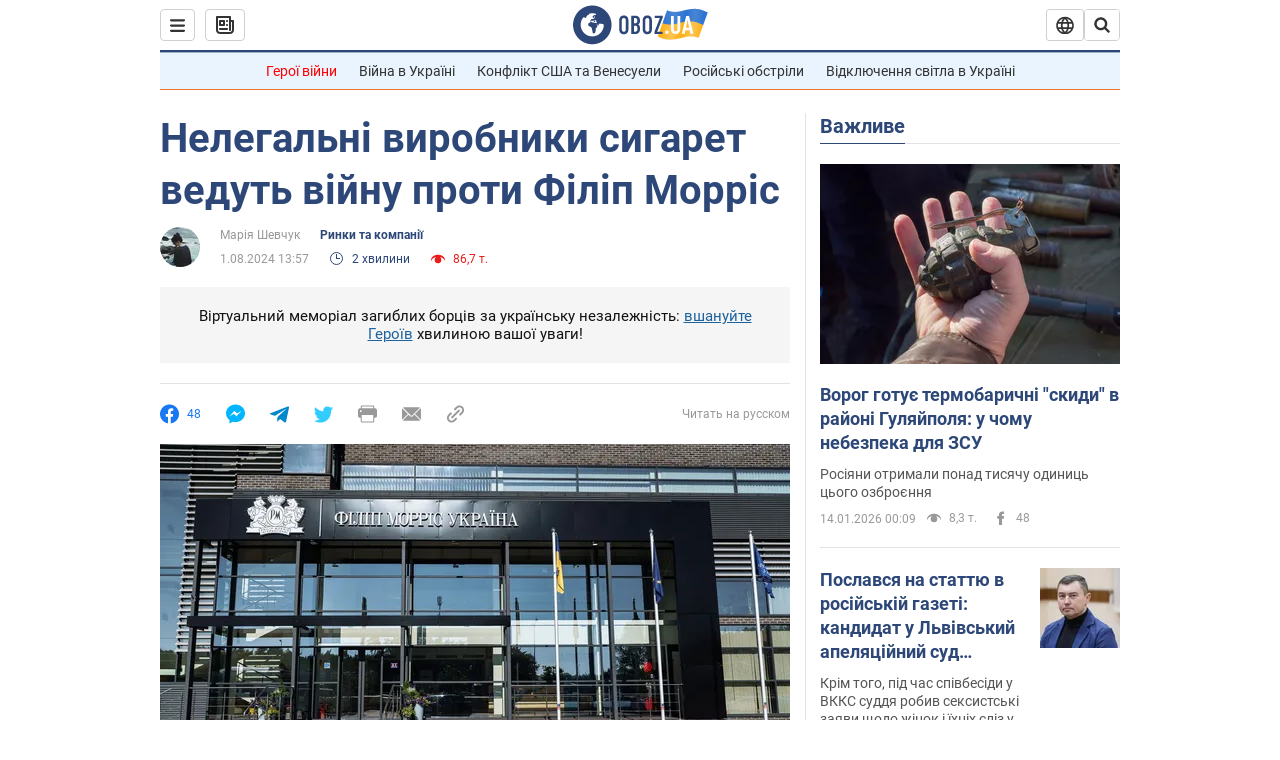

--- FILE ---
content_type: application/x-javascript; charset=utf-8
request_url: https://servicer.idealmedia.io/1418748/1?nocmp=1&sessionId=6967921b-135b3&sessionPage=1&sessionNumberWeek=1&sessionNumber=1&scale_metric_1=64.00&scale_metric_2=256.00&scale_metric_3=100.00&cbuster=1768395291473630566543&pvid=247fd628-7614-46db-8a7d-e80f86d795f4&implVersion=11&lct=1763555100&mp4=1&ap=1&consentStrLen=0&wlid=32527d73-4b0d-4337-bab1-49af7f469501&uniqId=137bd&niet=4g&nisd=false&evt=%5B%7B%22event%22%3A1%2C%22methods%22%3A%5B1%2C2%5D%7D%2C%7B%22event%22%3A2%2C%22methods%22%3A%5B1%2C2%5D%7D%5D&pv=5&jsv=es6&dpr=1&hashCommit=cbd500eb&apt=2024-08-01T13%3A57%3A00&tfre=3873&w=0&h=1&tl=150&tlp=1&sz=0x1&szp=1&szl=1&cxurl=https%3A%2F%2Fwww.obozrevatel.com%2Fukr%2Fekonomika-glavnaya%2Feconomy%2Fnelegalni-virobniki-sigaret-vedut-vijnu-proti-filip-morris.htm&ref=&lu=https%3A%2F%2Fwww.obozrevatel.com%2Fukr%2Fekonomika-glavnaya%2Feconomy%2Fnelegalni-virobniki-sigaret-vedut-vijnu-proti-filip-morris.htm
body_size: 964
content:
var _mgq=_mgq||[];
_mgq.push(["IdealmediaLoadGoods1418748_137bd",[
["ua.tribuna.com","11946420","1","Дружина Усика потрапила у скандал через фото","Катерина Усик – дружина українського боксера та чемпіона світу у надважкій вазі за версіями WBC/WBA/IBF у надважкій вазі Олександра Усика у новорічну ніч опублікувала серію сімейних світлин.Але користувачі мережі звернули увагу на одне фото подружжя","0","","","","hDMcnn6Z9b2K05sp08fX78tX2QHL23cXJQWD5MExiI80SzVyF_SAN_yRZlnvElbRJP9NESf5a0MfIieRFDqB_Kldt0JdlZKDYLbkLtP-Q-Xr6XJ8b3JLwpMsQdRXVAM6",{"i":"https://s-img.idealmedia.io/n/11946420/45x45/285x0x630x630/aHR0cDovL2ltZ2hvc3RzLmNvbS90LzQyNjAwMi83MjRjNWFmM2ZkYTA0YmI1MTg0ZTBjM2QxYTYzMDJmOC5qcGc.webp?v=1768395291-lboyo19PlFVnaDo3_NCrc2-r4stXdaMAUqZoRAPwEU0","l":"https://clck.idealmedia.io/pnews/11946420/i/1298901/pp/1/1?h=hDMcnn6Z9b2K05sp08fX78tX2QHL23cXJQWD5MExiI80SzVyF_SAN_yRZlnvElbRJP9NESf5a0MfIieRFDqB_Kldt0JdlZKDYLbkLtP-Q-Xr6XJ8b3JLwpMsQdRXVAM6&utm_campaign=obozrevatel.com&utm_source=obozrevatel.com&utm_medium=referral&rid=373d87fb-f148-11f0-afe7-c4cbe1e3eca4&tt=Direct&att=3&afrd=296&iv=11&ct=1&gdprApplies=0&muid=q0ePkl9x7jS4&st=-300&mp4=1&h2=RGCnD2pppFaSHdacZpvmnoTb7XFiyzmF87A5iRFByjtkApNTXTADCUxIDol3FKO5_5gowLa8haMRwNFoxyVg8A**","adc":[],"sdl":0,"dl":"","category":"Шоу-бизнес","dbbr":0,"bbrt":0,"type":"e","media-type":"static","clicktrackers":[],"cta":"Читати далі","cdt":"","tri":"373d970c-f148-11f0-afe7-c4cbe1e3eca4","crid":"11946420"}],],
{"awc":{},"dt":"desktop","ts":"","tt":"Direct","isBot":1,"h2":"RGCnD2pppFaSHdacZpvmnoTb7XFiyzmF87A5iRFByjtkApNTXTADCUxIDol3FKO5_5gowLa8haMRwNFoxyVg8A**","ats":0,"rid":"373d87fb-f148-11f0-afe7-c4cbe1e3eca4","pvid":"247fd628-7614-46db-8a7d-e80f86d795f4","iv":11,"brid":32,"muidn":"q0ePkl9x7jS4","dnt":2,"cv":2,"afrd":296,"consent":true,"adv_src_id":39175}]);
_mgqp();
